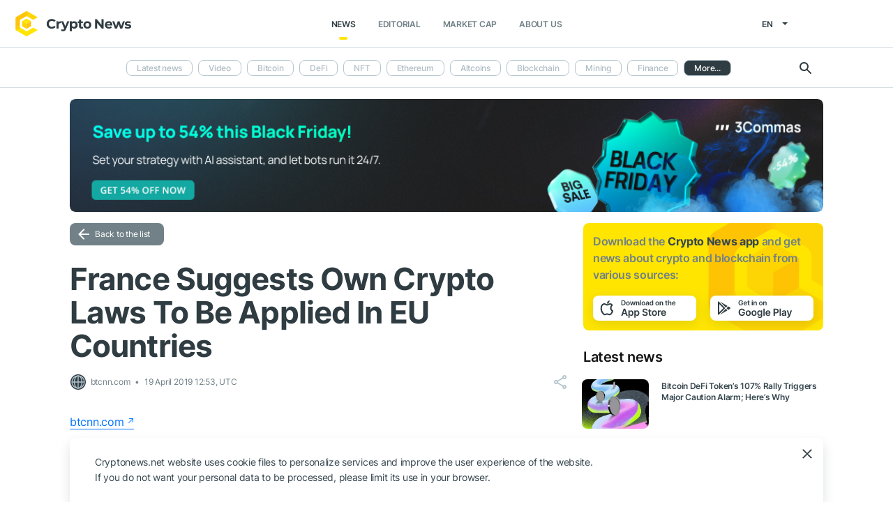

--- FILE ---
content_type: text/html; charset=UTF-8
request_url: https://cryptonews.net/news/legal/135087/
body_size: 6727
content:
<!DOCTYPE html>
<html lang="en">
<head>
        <meta charset="UTF-8"><meta name="theme-color" content="#37474f"><meta name="viewport" content="width=device-width, maximum-scale=1.0"><meta http-equiv="X-UA-Compatible" content="ie=edge"><link rel="apple-touch-icon" sizes="180x180" href="/site-icons/apple-touch-icon.png"><link rel="manifest" href="/manifest.json"><meta name="robots" content="index, follow"/><meta name="description" content="France Suggests Own Crypto Laws To Be Applied In EU Countries"/><title>France Suggests Own Crypto Laws To Be Applied In EU Countries</title><style>body.bg-1 {
            background-position: calc(50% + 285px) -1px;
        }</style><link href="/favicon.ico" rel="shortcut icon" type="image/x-icon"/><link rel="stylesheet" href="/css/min.css?t=1764670215"><script>window.dataLayer = window.dataLayer || [];</script>
<meta name="google-adsense-account" content="ca-pub-8412527436912971">
<!-- Google Tag Manager -->
<script>(function (w, d, s, l, i) {
        w[l] = w[l] || [];
        w[l].push({'gtm.start': new Date().getTime(), event: 'gtm.js'});
        var f = d.getElementsByTagName(s)[0],
            j = d.createElement(s), dl = l != 'dataLayer' ? '&l=' + l : '';
        j.async = true;
        j.src = 'https://www.googletagmanager.com/gtm.js?id=' + i + dl;
        f.parentNode.insertBefore(j, f);
    })(window, document, 'script', 'dataLayer', 'GTM-W7KJBRM');</script>
<!-- End Google Tag Manager -->        <link rel="stylesheet" href="/css/select2.min.css">
            <meta property="og:image" content="/i/ad-logo-2.png"/><meta property="og:title" content="France Suggests Own Crypto Laws To Be Applied In EU Countries"/><meta property="og:type" content="news"/><meta property="article:published_time" content="2019-04-19T12:53:00+00:00"/>    </head>
<body ng-app="crypto" ng-controller="main"
            ng-class="{'open-header':dropdown_header}"
      data-output_location="news"      class="">
<!-- Google Tag Manager (noscript) -->
<noscript>
    <iframe src="https://www.googletagmanager.com/ns.html?id=GTM-W7KJBRM" height="0" width="0"
            style="display:none;visibility:hidden"></iframe>
</noscript>
<!-- End Google Tag Manager (noscript) -->
<header class="">
    <div class="flex between-xs middle-xs">

                    <div class="search-loop"></div>

<form name="article-search" action="/"
      id="bnt-article-search-form" class="">
    <div class="wrap-fields">
        <span class="close-search-form"></span>
                                <label>
            <input type="text"
                   name="q"
                   placeholder="Search"
                   value="">
        </label>
        <label class="label-style">
            <select name="rubricId" data-width="100%" data-minimum-results-for-search="Infinity">
                                                            <option                                 value="-1">Latest news
                        </option>
                                                                                <option                                 value="-2">Video
                        </option>
                                                                                <option                                 value="1">Bitcoin
                        </option>
                                                                                <option                                 value="14">DeFi
                        </option>
                                                                                <option                                 value="15">NFT
                        </option>
                                                                                <option                                 value="2">Ethereum
                        </option>
                                                                                <option                                 value="3">Altcoins
                        </option>
                                                                                <option                                 value="4">Blockchain
                        </option>
                                                                                <option                                 value="6">Mining
                        </option>
                                                                                <option                                 value="7">Finance
                        </option>
                                                                                <option                                 value="18">Metaverse
                        </option>
                                                                                <option                                 value="8">Legal
                        </option>
                                                                                <option                                 value="9">Security
                        </option>
                                                                                <option                                 value="10">Analytics
                        </option>
                                                                                <option                                 value="11">Exchange
                        </option>
                                                                                <option                                 value="12">Other
                        </option>
                                                                                <option                                 value="16">GameFi
                        </option>
                                                                                <option                                 value="5">ICO
                        </option>
                                                </select>
        </label>
        <button type="submit"></button>
    </div>
</form>    
        <div class="dropdown-header dropdown-icon" ng-click="dropdownHeader()"
     ng-class="{active:dropdown_header}">
</div>

<div class="header-logo">
        <a href="/">
                                    <img src="/i/cnews-logo-new.svg" alt="logo" class="full">
                        </a>
</div>

<div class="header-menu">
    <div class="between-xs middle-xs menu-wrapper">
        <nav class="flex center-xs">
                            <li class="item">
    <a href="/"
       class="active"
    >News</a>
</li>
<li class="item">
    <a href="/editorial/all-posts/"
       class=""
    >Editorial</a>
</li>
<li class="item market-cap-item">
    <a href="/market-cap/"
       class="">Market Cap</a>
</li>
<li class="item">
    <a href="/about/"
       class="">
        About us
    </a>
</li>                    </nav>
    </div>
</div>

<div class="flex middle-xs language_select">
    <span class="current"
          ng-click="language_menu=(!language_menu)"
          ng-class="{'active':language_menu}">
        en
    </span>

    <ul class="animate-all" ng-class="{'active':language_menu}">
                                                                                    <li class="">
                        <a href="/ru/news/legal/">ru</a>
                    </li>
                                                                <li class="">
                        <a href="/de/news/legal/">de</a>
                    </li>
                                                                <li class="">
                        <a href="/es/news/legal/">es</a>
                    </li>
                                                                <li class="">
                        <a href="/ar/news/legal/">ar</a>
                    </li>
                                        </ul>
</div>
    </div>
</header>

                        <div class="header-submenu">
        <div class="container flex start-xs middle-xs ">

            <div class="dropdown-top-menu" ng-click="headerDownChange()"></div>

            
                            <ul>
                                                                                                                                                                            <li><a href="/">Latest news</a></li>
                                                                                                                                                <li><a href="/news/video/">Video</a></li>
                                                                                                                                                <li><a href="/news/bitcoin/">Bitcoin</a></li>
                                                                                                                                                <li><a href="/news/defi/">DeFi</a></li>
                                                                                                                                                <li><a href="/news/nft/">NFT</a></li>
                                                                                                                                                <li><a href="/news/ethereum/">Ethereum</a></li>
                                                                                                                                                <li><a href="/news/altcoins/">Altcoins</a></li>
                                                                                                                                                <li><a href="/news/blockchain/">Blockchain</a></li>
                                                                                                                                                <li><a href="/news/mining/">Mining</a></li>
                                                                                                                                                <li><a href="/news/finance/">Finance</a></li>
                                                                                                                                                <li><a href="/news/metaverse/">Metaverse</a></li>
                                                                                                                                                                            <li class="active"><span>Legal</span></li>
                                                                                                                                                <li><a href="/news/security/">Security</a></li>
                                                                                                                                                <li><a href="/news/analytics/">Analytics</a></li>
                                                                                                                                                <li><a href="/news/market/">Exchange</a></li>
                                                                                                                                                <li><a href="/news/other/">Other</a></li>
                                                                                                                                                <li><a href="/news/gamefi/">GameFi</a></li>
                                                                                                                                                <li><a href="/news/ico/">ICO</a></li>
                                            
                    <li class="more">
                        <span>More...</span>
                        <ul class="more-cryptonews-menu">
                                                                                                                                                                                                                                    <li><a href="/news/">Latest news</a></li>
                                                                                                                                                                                                <li><a href="/news/video/">Video</a></li>
                                                                                                                                                                                                <li><a href="/news/bitcoin/">Bitcoin</a></li>
                                                                                                                                                                                                <li><a href="/news/defi/">DeFi</a></li>
                                                                                                                                                                                                <li><a href="/news/nft/">NFT</a></li>
                                                                                                                                                                                                <li><a href="/news/ethereum/">Ethereum</a></li>
                                                                                                                                                                                                <li><a href="/news/altcoins/">Altcoins</a></li>
                                                                                                                                                                                                <li><a href="/news/blockchain/">Blockchain</a></li>
                                                                                                                                                                                                <li><a href="/news/mining/">Mining</a></li>
                                                                                                                                                                                                <li><a href="/news/finance/">Finance</a></li>
                                                                                                                                                                                                <li><a href="/news/metaverse/">Metaverse</a></li>
                                                                                                                                                                                                                                    <li class="active"><span>Legal</span></li>
                                                                                                                                                                                                <li><a href="/news/security/">Security</a></li>
                                                                                                                                                                                                <li><a href="/news/analytics/">Analytics</a></li>
                                                                                                                                                                                                <li><a href="/news/market/">Exchange</a></li>
                                                                                                                                                                                                <li><a href="/news/other/">Other</a></li>
                                                                                                                                                                                                <li><a href="/news/gamefi/">GameFi</a></li>
                                                                                                                                                                                                <li><a href="/news/ico/">ICO</a></li>
                                                                                    </ul>
                    </li>
                </ul>
            
            <div class="search-loop"></div>

<form name="article-search" action="/"
      id="bnt-article-search-form" class="">
    <div class="wrap-fields">
        <span class="close-search-form"></span>
                                <label>
            <input type="text"
                   name="q"
                   placeholder="Search"
                   value="">
        </label>
        <label class="label-style">
            <select name="rubricId" data-width="100%" data-minimum-results-for-search="Infinity">
                                                            <option                                 value="-1">Latest news
                        </option>
                                                                                <option                                 value="-2">Video
                        </option>
                                                                                <option                                 value="1">Bitcoin
                        </option>
                                                                                <option                                 value="14">DeFi
                        </option>
                                                                                <option                                 value="15">NFT
                        </option>
                                                                                <option                                 value="2">Ethereum
                        </option>
                                                                                <option                                 value="3">Altcoins
                        </option>
                                                                                <option                                 value="4">Blockchain
                        </option>
                                                                                <option                                 value="6">Mining
                        </option>
                                                                                <option                                 value="7">Finance
                        </option>
                                                                                <option                                 value="18">Metaverse
                        </option>
                                                                                <option                                 value="8">Legal
                        </option>
                                                                                <option                                 value="9">Security
                        </option>
                                                                                <option                                 value="10">Analytics
                        </option>
                                                                                <option                                 value="11">Exchange
                        </option>
                                                                                <option                                 value="12">Other
                        </option>
                                                                                <option                                 value="16">GameFi
                        </option>
                                                                                <option                                 value="5">ICO
                        </option>
                                                </select>
        </label>
        <button type="submit"></button>
    </div>
</form>        </div>
    </div>

    
<main  >
    <div class="container">

        <noindex>
            <div ng-include="templateAppByOs" ng-if="templateAppByOs"></div>
        </noindex>

                    <noindex>
                <div class="vert top"></div>
            </noindex>
        
        
        <div class="content row">

            
            <section
                    class="col-xs-12 col-sm-9                                            ">
                
    
    <a href="/news/legal/" class="btn grey back-to-list">Back to the list</a>
    <br>

        
    <div class="news-item detail content_text"
         data-article-id="135087"
         data-id="/news/legal/135087/"
         data-image=""
         data-title="France Suggests Own Crypto Laws To Be Applied In EU Countries">

        <h1 class="article_title">France Suggests Own Crypto Laws To Be Applied In EU Countries</h1>

        <div class="info middle-xs between-xs detail">
            <div class="flex left">
                                                    <span class="source">
                                            <img src="https://cnews24.ru/i/def-resource-logo.svg" alt="source-logo">&nbsp;
                                            btcnn.com
                                        </span>
                                <span class="datetime flex middle-xs">
                                                                19 April 2019 12:53, UTC
                                    </span>
                            </div>
            <div class="flex end-xs right middle-xs">
                
                <div class="share-links flex middle-xs">
                    <span class="share-icon hover"></span>
                </div>
            </div>
        </div>

        
        
                    
                            <div class="article-source-link">
                                            <a href="https://www.btcnn.com/regulations-and-policies/france-suggests-own-crypto-laws-to-be-applied-in-eu-countries/?utm_source=CryptoNews&amp;utm_medium=app" class="source-host" target="_blank">btcnn.com</a>
                                    </div>
                        </div>

    
            <noindex>
            <div class="vert bottom"></div>
        </noindex>
    
            <div class="m-b-64"></div>
    
    <div id="article-modal-message">
    <div class="article">
        <div class="close animate-all"></div>
        <div class="title"></div>
        <div class="message"></div>
    </div>
</div>


    
    <ul class="share-block" style="display: none">
    <li class="vk">
        <a href="" rel="nofollow noopener" target="_blank" title="">
            <i class="fab fa-vk"></i>
        </a>
    </li>
    <li class="fb">
        <a href="" rel="nofollow noopener" target="_blank" title="">
            <i class="fab fa-facebook"></i>
        </a>
    </li>
    <li class="tw">
        <a href="" rel="nofollow noopener" target="_blank" title="">
            <i class="fab fa-twitter"></i>
        </a>
    </li>
    <li class="vb">
        <a href="" rel="nofollow noopener" target="_blank" title="">
            <i class="fas fa-phone"></i>
        </a>
    </li>
    <li class="wa">
        <a href="" rel="nofollow noopener" target="_blank" title="">
            <i class="fab fa-whatsapp"></i>
        </a>
    </li>
    <li class="tg">
        <a href="" rel="nofollow noopener" target="_blank" title="">
            <i class="fas fa-paper-plane"></i>
        </a>
    </li>
</ul>

            </section>

                        <aside class="col-xs col-sm right-side">
            <div class="download_the_app">
    Download the <b>Crypto News app</b> and get  news about <br>crypto and blockchain from various sources:
    <div class="apps flex center-xs">
        <a rel="nofollow" target="_blank" href="https://app.appsflyer.com/id1267753692?pid=website&c=cryptonews.net">
                            <img src="/i/app/side_app_store.svg" alt="">
                    </a>
        <a rel="nofollow" target="_blank" href="https://app.appsflyer.com/com.cryptonews?pid=website&c=cryptonews.net">
                            <img src="/i/app/side_google_play.svg" alt="">
                    </a>
    </div>
</div>                            <div class="latest_mews_title">Latest news</div>

        <div class="latest_articles">
                                                                    <div class="row news-item start-xs">
                    <a href="/news/analytics/32087771/"
                       class="image-wrap col-xs-12 col-sm-3">
                                                                                                    <span class="image lazy" data-src="https://cnews24.ru/uploads/c38/c38f2d5af49824146d37cedadedb29eaa315af16.jpg">
                                                    </span>
                    </a>

                    <div class="desc col-xs">
                        <a href="/news/analytics/32087771/"
                           class="title">Bitcoin DeFi Token’s 107% Rally Triggers Major Caution Alarm; Here’s Why</a>

                                            </div>

                    <div class="info alt flex middle-xs between-xs">
                        <div class="col-xs">
                            <div class="row middle-xs">
                                <span>beincrypto.com</span>
                                <span class="middle-marker"></span>
                                <span class="datetime flex middle-xs">
                                                                            38 m
                                                                    </span>
                            </div>
                        </div>
                                            </div>
                </div>
                                                                                <div class="row news-item start-xs">
                    <a href="/news/bitcoin/32087750/"
                       class="image-wrap col-xs-12 col-sm-3">
                                                                                                    <span class="image lazy" data-src="https://cnews24.ru/uploads/efe/efef6e55e08975c36a04e6a238e79878e511dc6d.jpeg">
                                                    </span>
                    </a>

                    <div class="desc col-xs">
                        <a href="/news/bitcoin/32087750/"
                           class="title">$185 Million in Bitcoin Exits Binance in Minutes, Who is Buying?</a>

                                            </div>

                    <div class="info alt flex middle-xs between-xs">
                        <div class="col-xs">
                            <div class="row middle-xs">
                                <span>u.today</span>
                                <span class="middle-marker"></span>
                                <span class="datetime flex middle-xs">
                                                                            43 m
                                                                    </span>
                            </div>
                        </div>
                                            </div>
                </div>
                                                                                <div class="row news-item start-xs">
                    <a href="/news/analytics/32087682/"
                       class="image-wrap col-xs-12 col-sm-3">
                                                                                                    <span class="image lazy" data-src="https://cnews24.ru/uploads/890/8900dabe2db8ed674d465fe76106ac2db1c5dc8b.jpg">
                                                    </span>
                    </a>

                    <div class="desc col-xs">
                        <a href="/news/analytics/32087682/"
                           class="title">4,730,000 LINK Grabbed by Whales in Just 2 Days: Is a Big Chainlink Rally Coming?</a>

                                            </div>

                    <div class="info alt flex middle-xs between-xs">
                        <div class="col-xs">
                            <div class="row middle-xs">
                                <span>cryptopotato.com</span>
                                <span class="middle-marker"></span>
                                <span class="datetime flex middle-xs">
                                                                            47 m
                                                                    </span>
                            </div>
                        </div>
                                            </div>
                </div>
                                                                                <div class="row news-item start-xs">
                    <a href="/news/finance/32087728/"
                       class="image-wrap col-xs-12 col-sm-3">
                                                                                                    <span class="image lazy" data-src="https://cnews24.ru/uploads/540/540ebe9b7af53d4a780972997617e821f0de2920.webp">
                                                    </span>
                    </a>

                    <div class="desc col-xs">
                        <a href="/news/finance/32087728/"
                           class="title">N3XT launches 24/7 blockchain bank, backed by Paradigm and Winklevoss Capital</a>

                                            </div>

                    <div class="info alt flex middle-xs between-xs">
                        <div class="col-xs">
                            <div class="row middle-xs">
                                <span>crypto.news</span>
                                <span class="middle-marker"></span>
                                <span class="datetime flex middle-xs">
                                                                            1 h
                                                                    </span>
                            </div>
                        </div>
                                            </div>
                </div>
                                                                                <div class="row news-item start-xs">
                    <a href="/news/finance/32087669/"
                       class="image-wrap col-xs-12 col-sm-3">
                                                                                                    <span class="image lazy" data-src="https://cnews24.ru/uploads/ede/ede1f9d5cb030da138d6393d369c650ddb8cf51f.webp">
                                                    </span>
                    </a>

                    <div class="desc col-xs">
                        <a href="/news/finance/32087669/"
                           class="title">Spot XRP ETFs near $1 billion after 13-straight days of inflows</a>

                                            </div>

                    <div class="info alt flex middle-xs between-xs">
                        <div class="col-xs">
                            <div class="row middle-xs">
                                <span>crypto.news</span>
                                <span class="middle-marker"></span>
                                <span class="datetime flex middle-xs">
                                                                            1 h
                                                                    </span>
                            </div>
                        </div>
                                            </div>
                </div>
                                                                                <div class="row news-item start-xs">
                    <a href="/news/market/32087676/"
                       class="image-wrap col-xs-12 col-sm-3">
                                                                                                    <span class="image lazy" data-src="https://cnews24.ru/uploads/19a/19ae2973e4652ee8629ab6132149b5bd226b7cb3.jpg">
                                                    </span>
                    </a>

                    <div class="desc col-xs">
                        <a href="/news/market/32087676/"
                           class="title">Former Binance.US CEO launches stablecoin platform ahead of L1 network</a>

                                            </div>

                    <div class="info alt flex middle-xs between-xs">
                        <div class="col-xs">
                            <div class="row middle-xs">
                                <span>cointelegraph.com</span>
                                <span class="middle-marker"></span>
                                <span class="datetime flex middle-xs">
                                                                            2 h
                                                                    </span>
                            </div>
                        </div>
                                            </div>
                </div>
                        </div>


                                        <noindex>
                    <div class="vert side"></div>
                </noindex>
                        <h3 class="top-coins-title">Top 5 Cryptocurrencies</h3>
<div id="top-coins">
    <ng-include src="topCoinsTemplate" ng-if="topCoinsTemplate">
        <div ng-if="!topCoinsTemplate">
                            <div class="item preload">
                    <div class="icon"></div>
                    <div class="name-symbol">
                        <div class="name"></div>
                        <div class="symbol"></div>
                    </div>
                    <div class="price-percent">
                        <div class="price"></div>
                        <div class="percent red"></div>
                    </div>
                </div>
                            <div class="item preload">
                    <div class="icon"></div>
                    <div class="name-symbol">
                        <div class="name"></div>
                        <div class="symbol"></div>
                    </div>
                    <div class="price-percent">
                        <div class="price"></div>
                        <div class="percent red"></div>
                    </div>
                </div>
                            <div class="item preload">
                    <div class="icon"></div>
                    <div class="name-symbol">
                        <div class="name"></div>
                        <div class="symbol"></div>
                    </div>
                    <div class="price-percent">
                        <div class="price"></div>
                        <div class="percent red"></div>
                    </div>
                </div>
                            <div class="item preload">
                    <div class="icon"></div>
                    <div class="name-symbol">
                        <div class="name"></div>
                        <div class="symbol"></div>
                    </div>
                    <div class="price-percent">
                        <div class="price"></div>
                        <div class="percent red"></div>
                    </div>
                </div>
                            <div class="item preload">
                    <div class="icon"></div>
                    <div class="name-symbol">
                        <div class="name"></div>
                        <div class="symbol"></div>
                    </div>
                    <div class="price-percent">
                        <div class="price"></div>
                        <div class="percent red"></div>
                    </div>
                </div>
                    </div>
    </ng-include>
</div>
                            <noindex>
                    <div class="vert side2"></div>
                </noindex>
                    </aside>
    
                    </div>

    </div>
</main>
    <footer>
    <div class="top container">

        <div class="row start-xs">

            <div class="col-xs-12 col-sm-8 f-side">

                <div class="row wrap-site-menus">
                    <div class="col-xs-12 col-sm cnews-menu">
                        <h3>News</h3>
                        <h3 class="more-title" ng-click="news_ets_open=!news_ets_open" ng-class="{open:news_ets_open}">
                            News
                            <span class="more" ng-class="{open:news_ets_open}"></span>
                        </h3>
                            <ul ng-class="{open:news_ets_open}">
                                                                        <li class="item"><a href="/" class="middle-xs">Latest news</a></li>
                                            <li class="item"><a href="/news/video/" class="middle-xs">Video</a></li>
                                            <li class="item"><a href="/news/bitcoin/" class="middle-xs">Bitcoin</a></li>
                                            <li class="item"><a href="/news/defi/" class="middle-xs">DeFi</a></li>
                                            <li class="item"><a href="/news/nft/" class="middle-xs">NFT</a></li>
                                            <li class="item"><a href="/news/ethereum/" class="middle-xs">Ethereum</a></li>
                                                    <li class="item hide"><a href="/news/altcoins/" class="middle-xs">Altcoins</a></li>
                                            <li class="item hide"><a href="/news/blockchain/" class="middle-xs">Blockchain</a></li>
                                            <li class="item hide"><a href="/news/mining/" class="middle-xs">Mining</a></li>
                                            <li class="item hide"><a href="/news/finance/" class="middle-xs">Finance</a></li>
                                            <li class="item hide"><a href="/news/metaverse/" class="middle-xs">Metaverse</a></li>
                                            <li class="item hide"><a href="/news/legal/" class="middle-xs">Legal</a></li>
                                            <li class="item hide"><a href="/news/security/" class="middle-xs">Security</a></li>
                                            <li class="item hide"><a href="/news/analytics/" class="middle-xs">Analytics</a></li>
                                            <li class="item hide"><a href="/news/market/" class="middle-xs">Exchange</a></li>
                                            <li class="item hide"><a href="/news/other/" class="middle-xs">Other</a></li>
                                            <li class="item hide"><a href="/news/gamefi/" class="middle-xs">GameFi</a></li>
                                            <li class="item hide"><a href="/news/ico/" class="middle-xs">ICO</a></li>
                <li class="item cursor more" ng-click="news_ets_open=!news_ets_open"
            ng-show="!news_ets_open">
            <span class="flex">More...</span>
        </li>
        <li class="item cursor more" ng-click="news_ets_open=!news_ets_open"
            ng-show="news_ets_open">
            <span class="flex">Minimize</span>
        </li>
    </ul>

                    </div>

                                            <div class="col-xs-12 col-sm editorial-footer-menu">
                            <h3>Editorial</h3>
                            <h3 class="more-title"
                                ng-class="{open:articles_open}"
                                ng-click="articles_open=!articles_open">Editorial
                                <span class="more" ng-class="{open:articles_open}"></span>
                            </h3>
                                                            <ul ng-class="{open:articles_open}">
                                                                            <li class="item">
                                            <a href="/editorial/all-posts/">
                                                All articles</a>
                                        </li>
                                                                            <li class="item">
                                            <a href="/editorial/news/">
                                                News</a>
                                        </li>
                                                                            <li class="item">
                                            <a href="/editorial/investments/">
                                                Investments</a>
                                        </li>
                                                                            <li class="item">
                                            <a href="/editorial/regulation/">
                                                Regulation</a>
                                        </li>
                                                                            <li class="item">
                                            <a href="/editorial/technology/">
                                                Technology</a>
                                        </li>
                                                                            <li class="item">
                                            <a href="/editorial/guest-posts/">
                                                Guest posts</a>
                                        </li>
                                                                            <li class="item">
                                            <a href="/editorial/analytics/">
                                                Analytics</a>
                                        </li>
                                                                            <li class="item">
                                            <a href="/editorial/press-releases/">
                                                Partners news</a>
                                        </li>
                                                                            <li class="item">
                                            <a href="/editorial/guides/">
                                                How to start</a>
                                        </li>
                                                                    </ul>
                                                    </div>
                    
                    <div class="col-xs-12 col-sm about-us-menu">
                        <h3>About us</h3>
                        <h3 class="more-title" ng-click="about_open=!about_open" ng-class="{open:about_open}">
                            About us
                            <span class="more" ng-class="{open:about_open}"></span>
                        </h3>
                        <ul ng-class="{open:about_open}">
                                                        
<li class="item ">
    <a href="/about/">About</a>
</li>
<li class="item ">
    <a href="/about-app/">About app</a>
</li>
<li class="item ">
    <a href="/advertising/">Advertising</a>
</li>
<li class="item ">
    <a href="/contacts/">Contacts</a>
</li>
<li class="item ">
    <a href="/event/?where%5Bactually%5D=true">Events</a>
</li>
    <li class="item ">
        <a href="/glossary/">Glossary</a>
    </li>
                        </ul>
                    </div>

                    <div class="col-xs-12 col-sm">
                        <h3>Policies</h3>
                        <h3 class="more-title policies" ng-click="polices_open=!polices_open"
                            ng-class="{open:polices_open}">
                            Policies
                            <span class="more" ng-class="{open:polices_open}"></span>
                        </h3>
                        <ul ng-class="{open:polices_open}">
                            <li class="item">
                                <a href="/privacy-policy/">
                                    Privacy policy</a>
                            </li>
                            <li>
                                <a href="/copyright/">
                                    For copyright holders
                                </a>
                            </li>
                            <li>
                                <a href="/disclaimer/">Disclaimer</a>
                            </li>
                            <li>
                                <a href="/personal-data/">PD processing policy</a>
                            </li>
                            <li>
                                <a href="/public-offer/">User Agreement</a>
                            </li>
                                                    </ul>
                    </div>
                </div>
            </div>

            <div class="col-xs-12 col-sm f-side apps-shared-links">
                <div class="download_the_app">
    Download the <b>Crypto News app</b> and get  news about <br>crypto and blockchain from various sources:
    <div class="apps flex center-xs">
        <a rel="nofollow" target="_blank" href="https://app.appsflyer.com/id1267753692?pid=website&c=cryptonews.net">
                            <img src="/i/app/side_app_store.svg" alt="">
                    </a>
        <a rel="nofollow" target="_blank" href="https://app.appsflyer.com/com.cryptonews?pid=website&c=cryptonews.net">
                            <img src="/i/app/side_google_play.svg" alt="">
                    </a>
    </div>
</div>                <div class="social-subscribe">
    <div>Subscribe to our social networks:</div>
    <div class="social">
                    <div class="item twitter">
                <a href="https://twitter.com/cryptonews_eng" target="_blank" rel="nofollow">
                    <i class="fab fa-twitter" aria-hidden="true" style="color: #fff"></i>
                </a>
            </div>
                    <div class="item telegram">
                <a href="https://t.me/cryptonews_net" target="_blank" rel="nofollow">
                    <i class="fa fa-paper-plane" aria-hidden="true" style="color: #fff"></i>
                </a>
            </div>
                    <div class="item linkedin">
                <a href="https://www.linkedin.com/company/cryptonews-net/" target="_blank" rel="nofollow">
                    <i class="fab fa-linkedin" aria-hidden="true" style="color: #fff"></i>
                </a>
            </div>
            </div>
</div>

                            </div>

        </div>
    </div>

    <div class="separator">
        <div class="container"></div>
    </div>

    <div class="bottom">
        <div class="container">
            <div class="copyright">
                © 2018 - 2025 Crypto News. When using the content, a link to cryptonews.net is required.
            </div>
        </div>
    </div>

</footer>

<div ng-include="templateCookieAccept" ng-if="templateCookieAccept"></div>    <noindex>
        <div class="vert footer" style="display: none"></div>
    </noindex>
    <script src="/js/controllers/offer-the-news.min.js?t=1764670216"></script>
    <script src="/js/controllers/mistake-form.min.js?t=1764670216"></script>
    <script src="/js/controllers/article-comment-controller.min.js?t=1764670216"></script>
    <script src="/js/min.js?t=1764670216"></script>
    <script src="/js/controllers/shareArticle.min.js?t=1764670216"></script>
    <script src="/js/select2.min.js"></script>

<script data-cfasync="false" type="text/javascript" id="clever-core">
    /* <![CDATA[ */
    (function (document, window) {
        var a, c = document.createElement("script"), f = window.frameElement;

        c.id = "CleverCoreLoader96131";
        c.src = "https://scripts.cleverwebserver.com/b1e029e2fa78ca8833257c47727b46c5.js";

        c.async = !0;
        c.type = "text/javascript";
        c.setAttribute("data-target", window.name || (f && f.getAttribute("id")));
        c.setAttribute("data-callback", "put-your-callback-function-here");
        c.setAttribute("data-callback-url-click", "put-your-click-macro-here");
        c.setAttribute("data-callback-url-view", "put-your-view-macro-here");

        try {
            a = parent.document.getElementsByTagName("script")[0] || document.getElementsByTagName("script")[0];
        } catch (e) {
            a = !1;
        }

        a || (a = document.getElementsByTagName("head")[0] || document.getElementsByTagName("body")[0]);
        a.parentNode.insertBefore(c, a);
    })(document, window);
    /* ]]> */
</script>
</body>
</html>


--- FILE ---
content_type: text/html; charset=UTF-8
request_url: https://cryptonews.net/en/get/cookiesProcessing
body_size: 267
content:
<div class="cookies_processing">
    <div class="container">
        Cryptonews.net website uses cookie files to personalize services and improve the user experience of the website.<br>If you do not want your personal data to be processed, please limit its use in your browser.
        <div class="close-cp" ng-click="acceptCookieProcessing()"></div>
    </div>
</div>

--- FILE ---
content_type: image/svg+xml
request_url: https://cnews24.ru/i/def-resource-logo.svg
body_size: 451
content:
<svg width="16" height="16" viewBox="0 0 16 16" fill="none" xmlns="http://www.w3.org/2000/svg">
<circle cx="8" cy="8" r="8" fill="#2F3C42"/>
<path d="M8 14.5C11.5899 14.5 14.5 11.5899 14.5 8C14.5 4.41005 11.5899 1.5 8 1.5C4.41005 1.5 1.5 4.41005 1.5 8C1.5 11.5899 4.41005 14.5 8 14.5Z" stroke="#B4C5CE"/>
<path d="M8 14.5C10.2092 14.5 12 11.5899 12 8C12 4.41005 10.2092 1.5 8 1.5C5.7908 1.5 4 4.41005 4 8C4 11.5899 5.7908 14.5 8 14.5Z" stroke="#B4C5CE"/>
<path d="M8 1.5V14.5" stroke="#B4C5CE"/>
<path d="M1.5 8H14.5" stroke="#B4C5CE"/>
</svg>
